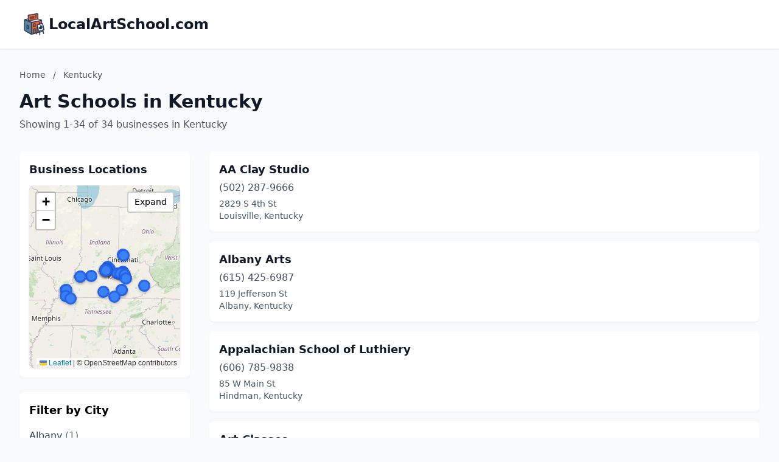

--- FILE ---
content_type: text/html; charset=utf-8
request_url: https://localartschool.com/Kentucky/
body_size: 9369
content:
<!DOCTYPE html>
<html lang="en">
<head>
    <meta charset="UTF-8">
    <meta name="viewport" content="width=device-width, initial-scale=1.0">
    <title>Kentucky Art Schools - localartschool.com</title>
    <meta name="description" content="Find art schools in Kentucky on localartschool.com">
    <link rel="icon" type="image/png" href="/images/icon.png">

    <!-- Google tag (gtag.js) -->
    <script async src="https://www.googletagmanager.com/gtag/js?id=G-REY216B6ZM"></script>
    <script>
    window.dataLayer = window.dataLayer || [];
    function gtag(){dataLayer.push(arguments);}
    gtag('js', new Date());

    gtag('config', 'G-REY216B6ZM');
    </script>

    <link rel="stylesheet" href="/styles.css" onerror="this.remove()">
   
    <!-- Leaflet CSS -->
    <link rel="stylesheet" href="https://unpkg.com/leaflet@1.9.4/dist/leaflet.css" />
    <style>
        .text-primary { color: #2563eb; }
        .hover\:text-primary:hover { color: #1d4ed8; }
        .bg-primary { background-color: #2563eb; }
        .hover\:bg-primary-dark:hover { background-color: #1d4ed8; }
        
        /* Map styles */
        #businessMap {
            height: 300px;
            width: 100%;
            border-radius: 0.5rem;
            box-shadow: 0 1px 3px 0 rgba(0, 0, 0, 0.1);
            transition: height 0.3s ease;
        }
        #businessMap.expanded {
            height: 600px;
        }
        #mapContainer {
            transition: all 0.3s ease;
        }
        .map-expand-btn {
            position: absolute;
            top: 10px;
            right: 10px;
            z-index: 1000;
            background: white;
            border: 2px solid rgba(0,0,0,0.2);
            border-radius: 4px;
            padding: 5px 10px;
            cursor: pointer;
            font-size: 14px;
            transition: all 0.2s;
        }
        .map-expand-btn:hover {
            background: #f5f5f5;
        }
        
        /* Business modal styles */
        .business-modal {
            display: none;
            position: fixed;
            top: 0;
            left: 0;
            width: 100%;
            height: 100%;
            background: rgba(0, 0, 0, 0.5);
            z-index: 9999;
            align-items: center;
            justify-content: center;
        }
        .business-modal.active {
            display: flex;
        }
        .modal-content {
            background: white;
            border-radius: 0.5rem;
            padding: 1.5rem;
            max-width: 400px;
            width: 90%;
            box-shadow: 0 20px 25px -5px rgba(0, 0, 0, 0.1);
        }
        
        /* Custom marker styles */
        .featured-marker {
            background: #fbbf24;
            border: 3px solid #f59e0b;
            border-radius: 50%;
            width: 30px !important;
            height: 30px !important;
            margin-left: -15px !important;
            margin-top: -15px !important;
            box-shadow: 0 2px 6px rgba(0,0,0,0.3);
        }
        .regular-marker {
            background: #3b82f6;
            border: 3px solid #2563eb;
            border-radius: 50%;
            width: 20px !important;
            height: 20px !important;
            margin-left: -10px !important;
            margin-top: -10px !important;
            box-shadow: 0 2px 4px rgba(0,0,0,0.2);
        }
    </style>

</head>
<body class="bg-gray-50">
    <!-- Header -->
    <header class="bg-white shadow-sm border-b">
        <div class="max-w-7xl mx-auto px-4 sm:px-6 lg:px-8 py-4">
            <div class="text-2xl font-bold text-gray-900 flex items-center gap-3">
                <img src="/images/icon.png" alt="LocalArtSchool.com logo" class="h-12 w-12 object-contain">
                <a href="/" class="hover:text-primary">LocalArtSchool.com</a>
            </div>
        </div>
    </header>

    <!-- Main Content -->
    <main class="min-h-screen">
        <div class="max-w-7xl mx-auto px-4 sm:px-6 lg:px-8 py-8">
            <!-- Page Header -->
            <div class="mb-8">
                <!-- Breadcrumb -->
                <nav class="text-sm text-gray-600 mb-4">
                    <a href="/" class="hover:text-primary">Home</a>
                    <span class="mx-2">/</span>
                    <span>Kentucky</span>
                </nav>
                <h1 class="text-3xl font-bold text-gray-900 mb-2">Art Schools in Kentucky</h1>
                <p class="text-gray-600">
                    Showing 1-34 of 34 businesses in Kentucky
                </p>
            </div>

            <div class="grid lg:grid-cols-4 gap-8" id="mainGrid">
                <!-- Sidebar with Map and City Filter -->
                <aside class="lg:col-span-1" id="sidebarColumn">
                    <!-- Map Container -->
                    <div class="mb-6 bg-white rounded-lg shadow-sm p-4" id="mapContainer">
                        <h3 class="text-lg font-semibold text-gray-900 mb-3">Business Locations</h3>
                        <div class="relative">
                            <div id="businessMap"></div>
                            <button class="map-expand-btn" onclick="toggleMapExpand()">
                                <span class="expand-text">Expand</span>
                                <span class="collapse-text" style="display:none;">Collapse</span>
                            </button>
                        </div>
                    </div>
                    
                    <!-- City Filter -->
                    <div class="bg-white rounded-lg shadow-sm p-4">
                        <h3 class="text-lg font-semibold mb-3">Filter by City</h3>
                        <div class="space-y-2 max-h-96 overflow-y-auto">
                            <a href="/Kentucky/Albany/" 
                               class="block py-1 text-gray-700 hover:text-primary">
                                Albany <span class="text-gray-500">(1)</span>
                            </a>
                            <a href="/Kentucky/Covington/" 
                               class="block py-1 text-gray-700 hover:text-primary">
                                Covington <span class="text-gray-500">(1)</span>
                            </a>
                            <a href="/Kentucky/Crestwood/" 
                               class="block py-1 text-gray-700 hover:text-primary">
                                Crestwood <span class="text-gray-500">(1)</span>
                            </a>
                            <a href="/Kentucky/Fort-Thomas/" 
                               class="block py-1 text-gray-700 hover:text-primary">
                                Fort Thomas <span class="text-gray-500">(1)</span>
                            </a>
                            <a href="/Kentucky/Glasgow/" 
                               class="block py-1 text-gray-700 hover:text-primary">
                                Glasgow <span class="text-gray-500">(1)</span>
                            </a>
                            <a href="/Kentucky/Goshen/" 
                               class="block py-1 text-gray-700 hover:text-primary">
                                Goshen <span class="text-gray-500">(1)</span>
                            </a>
                            <a href="/Kentucky/Hawesville/" 
                               class="block py-1 text-gray-700 hover:text-primary">
                                Hawesville <span class="text-gray-500">(1)</span>
                            </a>
                            <a href="/Kentucky/Henderson/" 
                               class="block py-1 text-gray-700 hover:text-primary">
                                Henderson <span class="text-gray-500">(2)</span>
                            </a>
                            <a href="/Kentucky/Hindman/" 
                               class="block py-1 text-gray-700 hover:text-primary">
                                Hindman <span class="text-gray-500">(1)</span>
                            </a>
                            <a href="/Kentucky/Lawrenceburg/" 
                               class="block py-1 text-gray-700 hover:text-primary">
                                Lawrenceburg <span class="text-gray-500">(1)</span>
                            </a>
                            <a href="/Kentucky/Lexington/" 
                               class="block py-1 text-gray-700 hover:text-primary">
                                Lexington <span class="text-gray-500">(6)</span>
                            </a>
                            <a href="/Kentucky/Louisville/" 
                               class="block py-1 text-gray-700 hover:text-primary">
                                Louisville <span class="text-gray-500">(8)</span>
                            </a>
                            <a href="/Kentucky/Mayfield/" 
                               class="block py-1 text-gray-700 hover:text-primary">
                                Mayfield <span class="text-gray-500">(1)</span>
                            </a>
                            <a href="/Kentucky/Murray/" 
                               class="block py-1 text-gray-700 hover:text-primary">
                                Murray <span class="text-gray-500">(1)</span>
                            </a>
                            <a href="/Kentucky/Paducah/" 
                               class="block py-1 text-gray-700 hover:text-primary">
                                Paducah <span class="text-gray-500">(2)</span>
                            </a>
                            <a href="/Kentucky/Richmond/" 
                               class="block py-1 text-gray-700 hover:text-primary">
                                Richmond <span class="text-gray-500">(1)</span>
                            </a>
                            <a href="/Kentucky/Somerset/" 
                               class="block py-1 text-gray-700 hover:text-primary">
                                Somerset <span class="text-gray-500">(2)</span>
                            </a>
                            <a href="/Kentucky/St-Matthews/" 
                               class="block py-1 text-gray-700 hover:text-primary">
                                St Matthews <span class="text-gray-500">(1)</span>
                            </a>
                            <a href="/Kentucky/Versailles/" 
                               class="block py-1 text-gray-700 hover:text-primary">
                                Versailles <span class="text-gray-500">(1)</span>
                            </a>
                        </div>
                    </div>                </aside>

                <!-- Business Listings -->
                <div class="lg:col-span-3" id="listingsColumn">
                    <div class="space-y-4">
                        <div class="business-card bg-white rounded-lg shadow-sm p-4 hover:shadow-md transition-shadow
                            ">
                            <div class="flex justify-between items-start">
                                <div class="flex-1">
                                    <h3 class="text-lg font-semibold mb-1">
                                        <a href="/Kentucky/AA-Clay-Studio-97443709625/" class="text-gray-900 hover:text-primary">
                                            AA Clay Studio
                                        </a>
                                    </h3>
                                    <p class="text-gray-600 text-md mb-1">(502) 287-9666</p>
                                    <p class="text-gray-600 text-sm">2829 S 4th St</p>
                                    <p class="text-gray-600 text-sm">Louisville, Kentucky</p>
                                </div>
                                <div class="ml-4 flex flex-col items-end">
                                </div>
                            </div>
                        </div>                        <div class="business-card bg-white rounded-lg shadow-sm p-4 hover:shadow-md transition-shadow
                            ">
                            <div class="flex justify-between items-start">
                                <div class="flex-1">
                                    <h3 class="text-lg font-semibold mb-1">
                                        <a href="/Kentucky/Albany-Arts-90873250509/" class="text-gray-900 hover:text-primary">
                                            Albany Arts
                                        </a>
                                    </h3>
                                    <p class="text-gray-600 text-md mb-1">(615) 425-6987</p>
                                    <p class="text-gray-600 text-sm">119 Jefferson St</p>
                                    <p class="text-gray-600 text-sm">Albany, Kentucky</p>
                                </div>
                                <div class="ml-4 flex flex-col items-end">
                                </div>
                            </div>
                        </div>                        <div class="business-card bg-white rounded-lg shadow-sm p-4 hover:shadow-md transition-shadow
                            ">
                            <div class="flex justify-between items-start">
                                <div class="flex-1">
                                    <h3 class="text-lg font-semibold mb-1">
                                        <a href="/Kentucky/Appalachian-School-Of-Luthiery-99064970534/" class="text-gray-900 hover:text-primary">
                                            Appalachian School of Luthiery
                                        </a>
                                    </h3>
                                    <p class="text-gray-600 text-md mb-1">(606) 785-9838</p>
                                    <p class="text-gray-600 text-sm">85 W Main St</p>
                                    <p class="text-gray-600 text-sm">Hindman, Kentucky</p>
                                </div>
                                <div class="ml-4 flex flex-col items-end">
                                </div>
                            </div>
                        </div>                        <div class="business-card bg-white rounded-lg shadow-sm p-4 hover:shadow-md transition-shadow
                            ">
                            <div class="flex justify-between items-start">
                                <div class="flex-1">
                                    <h3 class="text-lg font-semibold mb-1">
                                        <a href="/Kentucky/Art-Classes-55852222584/" class="text-gray-900 hover:text-primary">
                                            Art Classes
                                        </a>
                                    </h3>
                                    <p class="text-gray-600 text-md mb-1">(270) 834-9920</p>
                                    <p class="text-gray-600 text-sm">102 Brookdale Dr</p>
                                    <p class="text-gray-600 text-sm">Glasgow, Kentucky</p>
                                </div>
                                <div class="ml-4 flex flex-col items-end">
                                </div>
                            </div>
                        </div>                        <!-- Google Adsense Ad after 4th listing -->
                        <div class="bg-gray-100 rounded-lg p-4 text-center">
                            <script async src="https://pagead2.googlesyndication.com/pagead/js/adsbygoogle.js?client=ca-pub-0813760084984717"
                                crossorigin="anonymous"></script>
                            <ins class="adsbygoogle"
                                style="display:block"
                                data-ad-format="autorelaxed"
                                data-ad-client="ca-pub-0813760084984717"
                                data-ad-slot="3930515803"></ins>
                            <script>
                                (adsbygoogle = window.adsbygoogle || []).push({});
                            </script>
                        </div>
                        <div class="business-card bg-white rounded-lg shadow-sm p-4 hover:shadow-md transition-shadow
                            ">
                            <div class="flex justify-between items-start">
                                <div class="flex-1">
                                    <h3 class="text-lg font-semibold mb-1">
                                        <a href="/Kentucky/Art-Hub-92528679216/" class="text-gray-900 hover:text-primary">
                                            Art Hub
                                        </a>
                                    </h3>
                                    <p class="text-gray-600 text-md mb-1">(270) 860-8882</p>
                                    <p class="text-gray-600 text-sm">136 2nd St Suite 200</p>
                                    <p class="text-gray-600 text-sm">Henderson, Kentucky</p>
                                </div>
                                <div class="ml-4 flex flex-col items-end">
                                </div>
                            </div>
                        </div>                        <div class="business-card bg-white rounded-lg shadow-sm p-4 hover:shadow-md transition-shadow
                            ">
                            <div class="flex justify-between items-start">
                                <div class="flex-1">
                                    <h3 class="text-lg font-semibold mb-1">
                                        <a href="/Kentucky/ARTplay-Childrens-Studio-97105280351/" class="text-gray-900 hover:text-primary">
                                            ARTplay Children&#x27;s Studio
                                        </a>
                                    </h3>
                                    <p class="text-gray-600 text-md mb-1">(859) 321-8193</p>
                                    <p class="text-gray-600 text-sm">309 N Ashland Ave #190</p>
                                    <p class="text-gray-600 text-sm">Lexington, Kentucky</p>
                                </div>
                                <div class="ml-4 flex flex-col items-end">
                                </div>
                            </div>
                        </div>                        <div class="business-card bg-white rounded-lg shadow-sm p-4 hover:shadow-md transition-shadow
                            ">
                            <div class="flex justify-between items-start">
                                <div class="flex-1">
                                    <h3 class="text-lg font-semibold mb-1">
                                        <a href="/Kentucky/Baker-Hunt-Art--Cultural-Center-75230365969/" class="text-gray-900 hover:text-primary">
                                            Baker-Hunt Art &amp; Cultural Center
                                        </a>
                                    </h3>
                                    <p class="text-gray-600 text-md mb-1">(859) 431-0020</p>
                                    <p class="text-gray-600 text-sm">620 Greenup St</p>
                                    <p class="text-gray-600 text-sm">Covington, Kentucky</p>
                                </div>
                                <div class="ml-4 flex flex-col items-end">
                                </div>
                            </div>
                        </div>                        <div class="business-card bg-white rounded-lg shadow-sm p-4 hover:shadow-md transition-shadow
                            ">
                            <div class="flex justify-between items-start">
                                <div class="flex-1">
                                    <h3 class="text-lg font-semibold mb-1">
                                        <a href="/Kentucky/Beyond-The-Image-75709865176/" class="text-gray-900 hover:text-primary">
                                            Beyond the Image
                                        </a>
                                    </h3>
                                    <p class="text-gray-600 text-md mb-1">(606) 679-8276</p>
                                    <p class="text-gray-600 text-sm">107 N Main St</p>
                                    <p class="text-gray-600 text-sm">Somerset, Kentucky</p>
                                </div>
                                <div class="ml-4 flex flex-col items-end">
                                </div>
                            </div>
                        </div>                        <div class="business-card bg-white rounded-lg shadow-sm p-4 hover:shadow-md transition-shadow
                            ">
                            <div class="flex justify-between items-start">
                                <div class="flex-1">
                                    <h3 class="text-lg font-semibold mb-1">
                                        <a href="/Kentucky/Chauntel-Art-And-Design-95859477782/" class="text-gray-900 hover:text-primary">
                                            Chauntel Art and Design
                                        </a>
                                    </h3>
                                    <p class="text-gray-600 text-md mb-1">(502) 536-8311</p>
                                    <p class="text-gray-600 text-sm">1211 Indian Trce</p>
                                    <p class="text-gray-600 text-sm">Goshen, Kentucky</p>
                                </div>
                                <div class="ml-4 flex flex-col items-end">
                                </div>
                            </div>
                        </div>                        <div class="business-card bg-white rounded-lg shadow-sm p-4 hover:shadow-md transition-shadow
                            ">
                            <div class="flex justify-between items-start">
                                <div class="flex-1">
                                    <h3 class="text-lg font-semibold mb-1">
                                        <a href="/Kentucky/Childrens-Art-Academy-82876708678/" class="text-gray-900 hover:text-primary">
                                            Childrens Art Academy
                                        </a>
                                    </h3>
                                    <p class="text-gray-600 text-md mb-1">(859) 781-1609</p>
                                    <p class="text-gray-600 text-sm">1347 S Ft Thomas Ave</p>
                                    <p class="text-gray-600 text-sm">Fort Thomas, Kentucky</p>
                                </div>
                                <div class="ml-4 flex flex-col items-end">
                                </div>
                            </div>
                        </div>                        <!-- Google Adsense Ad after 10th listing -->
                        <div class="bg-gray-100 rounded-lg p-4 text-center">
                            <script async src="https://pagead2.googlesyndication.com/pagead/js/adsbygoogle.js?client=ca-pub-0813760084984717"
                                 crossorigin="anonymous"></script>
                            <ins class="adsbygoogle"
                                 style="display:block"
                                 data-ad-format="fluid"
                                 data-ad-layout-key="-fb+5w+4e-db+86"
                                 data-ad-client="ca-pub-0813760084984717"
                                 data-ad-slot="6866185815"></ins>
                            <script>
                                 (adsbygoogle = window.adsbygoogle || []).push({});
                            </script>
                        </div>
                        <div class="business-card bg-white rounded-lg shadow-sm p-4 hover:shadow-md transition-shadow
                            ">
                            <div class="flex justify-between items-start">
                                <div class="flex-1">
                                    <h3 class="text-lg font-semibold mb-1">
                                        <a href="/Kentucky/College-House-95186630756/" class="text-gray-900 hover:text-primary">
                                            College House
                                        </a>
                                    </h3>
                                    <p class="text-gray-600 text-md mb-1">(800) 965-1220</p>
                                    <p class="text-gray-600 text-sm">351 United Ct</p>
                                    <p class="text-gray-600 text-sm">Lexington, Kentucky</p>
                                </div>
                                <div class="ml-4 flex flex-col items-end">
                                </div>
                            </div>
                        </div>                        <div class="business-card bg-white rounded-lg shadow-sm p-4 hover:shadow-md transition-shadow
                            ">
                            <div class="flex justify-between items-start">
                                <div class="flex-1">
                                    <h3 class="text-lg font-semibold mb-1">
                                        <a href="/Kentucky/EKU-Art-And-Design-Department-93594979079/" class="text-gray-900 hover:text-primary">
                                            EKU Art and Design Department
                                        </a>
                                    </h3>
                                    <p class="text-gray-600 text-md mb-1">(859) 622-1629</p>
                                    <p class="text-gray-600 text-sm">Campbell Building, 2396 Crabbe St #309</p>
                                    <p class="text-gray-600 text-sm">Richmond, Kentucky</p>
                                </div>
                                <div class="ml-4 flex flex-col items-end">
                                </div>
                            </div>
                        </div>                        <div class="business-card bg-white rounded-lg shadow-sm p-4 hover:shadow-md transition-shadow
                            ">
                            <div class="flex justify-between items-start">
                                <div class="flex-1">
                                    <h3 class="text-lg font-semibold mb-1">
                                        <a href="/Kentucky/Grey-Wolf-Enterprises-70984178069/" class="text-gray-900 hover:text-primary">
                                            Grey Wolf Enterprises
                                        </a>
                                    </h3>
                                    <p class="text-gray-600 text-md mb-1">(270) 927-6599</p>
                                    <p class="text-gray-600 text-sm">1500 Park Rd</p>
                                    <p class="text-gray-600 text-sm">Hawesville, Kentucky</p>
                                </div>
                                <div class="ml-4 flex flex-col items-end">
                                </div>
                            </div>
                        </div>                        <div class="business-card bg-white rounded-lg shadow-sm p-4 hover:shadow-md transition-shadow
                            ">
                            <div class="flex justify-between items-start">
                                <div class="flex-1">
                                    <h3 class="text-lg font-semibold mb-1">
                                        <a href="/Kentucky/Hite-Art-Institute---University-Of-Louisville-24705937216/" class="text-gray-900 hover:text-primary">
                                            Hite Art Institute - University of Louisville
                                        </a>
                                    </h3>
                                    <p class="text-gray-600 text-md mb-1">(502) 852-6794</p>
                                    <p class="text-gray-600 text-sm">104 Schneider Hall 2301 S 3rd St walk</p>
                                    <p class="text-gray-600 text-sm">Louisville, Kentucky</p>
                                </div>
                                <div class="ml-4 flex flex-col items-end">
                                </div>
                            </div>
                        </div>                        <div class="business-card bg-white rounded-lg shadow-sm p-4 hover:shadow-md transition-shadow
                            ">
                            <div class="flex justify-between items-start">
                                <div class="flex-1">
                                    <h3 class="text-lg font-semibold mb-1">
                                        <a href="/Kentucky/Karen-Kasper-Studio-47475446436/" class="text-gray-900 hover:text-primary">
                                            Karen Kasper Studio
                                        </a>
                                    </h3>
                                    <p class="text-gray-600 text-md mb-1">(859) 255-8778</p>
                                    <p class="text-gray-600 text-sm">3452 Newtown Pike</p>
                                    <p class="text-gray-600 text-sm">Lexington, Kentucky</p>
                                </div>
                                <div class="ml-4 flex flex-col items-end">
                                </div>
                            </div>
                        </div>                        <div class="business-card bg-white rounded-lg shadow-sm p-4 hover:shadow-md transition-shadow
                            ">
                            <div class="flex justify-between items-start">
                                <div class="flex-1">
                                    <h3 class="text-lg font-semibold mb-1">
                                        <a href="/Kentucky/Kentucky-College-Of-Art--Design-16885403399/" class="text-gray-900 hover:text-primary">
                                            Kentucky College of Art + Design
                                        </a>
                                    </h3>
                                    <p class="text-gray-600 text-md mb-1">(502) 430-6191</p>
                                    <p class="text-gray-600 text-sm">505 W Ormsby Ave</p>
                                    <p class="text-gray-600 text-sm">Louisville, Kentucky</p>
                                </div>
                                <div class="ml-4 flex flex-col items-end">
                                </div>
                            </div>
                        </div>                        <div class="business-card bg-white rounded-lg shadow-sm p-4 hover:shadow-md transition-shadow
                            ">
                            <div class="flex justify-between items-start">
                                <div class="flex-1">
                                    <h3 class="text-lg font-semibold mb-1">
                                        <a href="/Kentucky/Lawrenceburg-Academy-Of-Performing-Arts-50396315425/" class="text-gray-900 hover:text-primary">
                                            Lawrenceburg Academy of Performing Arts
                                        </a>
                                    </h3>
                                    <p class="text-gray-600 text-md mb-1">(502) 680-1408</p>
                                    <p class="text-gray-600 text-sm">106 College St</p>
                                    <p class="text-gray-600 text-sm">Lawrenceburg, Kentucky</p>
                                </div>
                                <div class="ml-4 flex flex-col items-end">
                                </div>
                            </div>
                        </div>                        <div class="business-card bg-white rounded-lg shadow-sm p-4 hover:shadow-md transition-shadow
                            ">
                            <div class="flex justify-between items-start">
                                <div class="flex-1">
                                    <h3 class="text-lg font-semibold mb-1">
                                        <a href="/Kentucky/Lexington-Art-Factory-70327212274/" class="text-gray-900 hover:text-primary">
                                            Lexington Art Factory
                                        </a>
                                    </h3>
                                    <p class="text-gray-600 text-md mb-1">(859) 253-0546</p>
                                    <p class="text-gray-600 text-sm">645 E Main St</p>
                                    <p class="text-gray-600 text-sm">Lexington, Kentucky</p>
                                </div>
                                <div class="ml-4 flex flex-col items-end">
                                </div>
                            </div>
                        </div>                        <div class="business-card bg-white rounded-lg shadow-sm p-4 hover:shadow-md transition-shadow
                            ">
                            <div class="flex justify-between items-start">
                                <div class="flex-1">
                                    <h3 class="text-lg font-semibold mb-1">
                                        <a href="/Kentucky/Lincoln-Elementary-Performing-Arts-School-91954068469/" class="text-gray-900 hover:text-primary">
                                            Lincoln Elementary Performing Arts School
                                        </a>
                                    </h3>
                                    <p class="text-gray-600 text-md mb-1">(502) 485-8291</p>
                                    <p class="text-gray-600 text-sm">930 E Main St</p>
                                    <p class="text-gray-600 text-sm">Louisville, Kentucky</p>
                                </div>
                                <div class="ml-4 flex flex-col items-end">
                                </div>
                            </div>
                        </div>                        <div class="business-card bg-white rounded-lg shadow-sm p-4 hover:shadow-md transition-shadow
                            ">
                            <div class="flex justify-between items-start">
                                <div class="flex-1">
                                    <h3 class="text-lg font-semibold mb-1">
                                        <a href="/Kentucky/Louisville-School-Of-Painting-79904685374/" class="text-gray-900 hover:text-primary">
                                            Louisville School of Painting
                                        </a>
                                    </h3>
                                    <p class="text-gray-600 text-md mb-1">(513) 295-7378</p>
                                    <p class="text-gray-600 text-sm">1015 S 4th St</p>
                                    <p class="text-gray-600 text-sm">Louisville, Kentucky</p>
                                </div>
                                <div class="ml-4 flex flex-col items-end">
                                </div>
                            </div>
                        </div>                        <div class="business-card bg-white rounded-lg shadow-sm p-4 hover:shadow-md transition-shadow
                            ">
                            <div class="flex justify-between items-start">
                                <div class="flex-1">
                                    <h3 class="text-lg font-semibold mb-1">
                                        <a href="/Kentucky/M-S-Pems-Art-For-Kids-20884037964/" class="text-gray-900 hover:text-primary">
                                            M S Pem&#x27;s Art For Kids
                                        </a>
                                    </h3>
                                    <p class="text-gray-600 text-md mb-1">(270) 826-4008</p>
                                    <p class="text-gray-600 text-sm">215 N Elm St</p>
                                    <p class="text-gray-600 text-sm">Henderson, Kentucky</p>
                                </div>
                                <div class="ml-4 flex flex-col items-end">
                                </div>
                            </div>
                        </div>                        <div class="business-card bg-white rounded-lg shadow-sm p-4 hover:shadow-md transition-shadow
                            ">
                            <div class="flex justify-between items-start">
                                <div class="flex-1">
                                    <h3 class="text-lg font-semibold mb-1">
                                        <a href="/Kentucky/Mainstage-School-Of-Performing-Arts-33625845998/" class="text-gray-900 hover:text-primary">
                                            Mainstage School of Performing Arts
                                        </a>
                                    </h3>
                                    <p class="text-gray-600 text-md mb-1">(270) 556-9929</p>
                                    <p class="text-gray-600 text-sm">142 Stuart, Nelson Park Rd</p>
                                    <p class="text-gray-600 text-sm">Paducah, Kentucky</p>
                                </div>
                                <div class="ml-4 flex flex-col items-end">
                                </div>
                            </div>
                        </div>                        <div class="business-card bg-white rounded-lg shadow-sm p-4 hover:shadow-md transition-shadow
                            ">
                            <div class="flex justify-between items-start">
                                <div class="flex-1">
                                    <h3 class="text-lg font-semibold mb-1">
                                        <a href="/Kentucky/MayfieldGraves-Co-Art-Guild-25137916706/" class="text-gray-900 hover:text-primary">
                                            Mayfield/Graves Co Art Guild
                                        </a>
                                    </h3>
                                    <p class="text-gray-600 text-md mb-1">(270) 247-6971</p>
                                    <p class="text-gray-600 text-sm">825 Paris Rd</p>
                                    <p class="text-gray-600 text-sm">Mayfield, Kentucky</p>
                                </div>
                                <div class="ml-4 flex flex-col items-end">
                                </div>
                            </div>
                        </div>                        <div class="business-card bg-white rounded-lg shadow-sm p-4 hover:shadow-md transition-shadow
                            ">
                            <div class="flex justify-between items-start">
                                <div class="flex-1">
                                    <h3 class="text-lg font-semibold mb-1">
                                        <a href="/Kentucky/Murray-Art-Guild-30480622900/" class="text-gray-900 hover:text-primary">
                                            Murray Art Guild
                                        </a>
                                    </h3>
                                    <p class="text-gray-600 text-md mb-1">(270) 753-4059</p>
                                    <p class="text-gray-600 text-sm">403 Maple St</p>
                                    <p class="text-gray-600 text-sm">Murray, Kentucky</p>
                                </div>
                                <div class="ml-4 flex flex-col items-end">
                                </div>
                            </div>
                        </div>                        <div class="business-card bg-white rounded-lg shadow-sm p-4 hover:shadow-md transition-shadow
                            ">
                            <div class="flex justify-between items-start">
                                <div class="flex-1">
                                    <h3 class="text-lg font-semibold mb-1">
                                        <a href="/Kentucky/Oldham-County-Schools-Arts-Center-72715589554/" class="text-gray-900 hover:text-primary">
                                            Oldham County Schools Arts Center
                                        </a>
                                    </h3>
                                    <p class="text-gray-600 text-md mb-1">(502) 241-6018</p>
                                    <p class="text-gray-600 text-sm">7105 Floydsburg Rd</p>
                                    <p class="text-gray-600 text-sm">Crestwood, Kentucky</p>
                                </div>
                                <div class="ml-4 flex flex-col items-end">
                                </div>
                            </div>
                        </div>                        <div class="business-card bg-white rounded-lg shadow-sm p-4 hover:shadow-md transition-shadow
                            ">
                            <div class="flex justify-between items-start">
                                <div class="flex-1">
                                    <h3 class="text-lg font-semibold mb-1">
                                        <a href="/Kentucky/Payne-Street-Pottery--Gallery-49714366711/" class="text-gray-900 hover:text-primary">
                                            Payne Street Pottery &amp; Gallery
                                        </a>
                                    </h3>
                                    <p class="text-gray-600 text-md mb-1">(502) 345-6419</p>
                                    <p class="text-gray-600 text-sm">531 N Hite Ave</p>
                                    <p class="text-gray-600 text-sm">Louisville, Kentucky</p>
                                </div>
                                <div class="ml-4 flex flex-col items-end">
                                </div>
                            </div>
                        </div>                        <div class="business-card bg-white rounded-lg shadow-sm p-4 hover:shadow-md transition-shadow
                            ">
                            <div class="flex justify-between items-start">
                                <div class="flex-1">
                                    <h3 class="text-lg font-semibold mb-1">
                                        <a href="/Kentucky/School-For-The-Creative-And-Performing-Arts-09176893625/" class="text-gray-900 hover:text-primary">
                                            School for the Creative and Performing Arts
                                        </a>
                                    </h3>
                                    <p class="text-gray-600 text-md mb-1">(859) 422-3332</p>
                                    <p class="text-gray-600 text-sm">400 Lafayette Pkwy</p>
                                    <p class="text-gray-600 text-sm">Lexington, Kentucky</p>
                                </div>
                                <div class="ml-4 flex flex-col items-end">
                                </div>
                            </div>
                        </div>                        <div class="business-card bg-white rounded-lg shadow-sm p-4 hover:shadow-md transition-shadow
                            ">
                            <div class="flex justify-between items-start">
                                <div class="flex-1">
                                    <h3 class="text-lg font-semibold mb-1">
                                        <a href="/Kentucky/School-Of-Art--Visual-Studies-47964918836/" class="text-gray-900 hover:text-primary">
                                            School of Art &amp; Visual Studies
                                        </a>
                                    </h3>
                                    <p class="text-gray-600 text-md mb-1">(859) 257-8151</p>
                                    <p class="text-gray-600 text-sm">Art and Visual Studies Building, 236 Bolivar St</p>
                                    <p class="text-gray-600 text-sm">Lexington, Kentucky</p>
                                </div>
                                <div class="ml-4 flex flex-col items-end">
                                </div>
                            </div>
                        </div>                        <div class="business-card bg-white rounded-lg shadow-sm p-4 hover:shadow-md transition-shadow
                            ">
                            <div class="flex justify-between items-start">
                                <div class="flex-1">
                                    <h3 class="text-lg font-semibold mb-1">
                                        <a href="/Kentucky/Schrodt-Art-Studio-77131925862/" class="text-gray-900 hover:text-primary">
                                            Schrodt Art Studio
                                        </a>
                                    </h3>
                                    <p class="text-gray-600 text-md mb-1">(502) 893-2842</p>
                                    <p class="text-gray-600 text-sm">4014 Dutchmans Ln Suite 13</p>
                                    <p class="text-gray-600 text-sm">St Matthews, Kentucky</p>
                                </div>
                                <div class="ml-4 flex flex-col items-end">
                                </div>
                            </div>
                        </div>                        <div class="business-card bg-white rounded-lg shadow-sm p-4 hover:shadow-md transition-shadow
                            ">
                            <div class="flex justify-between items-start">
                                <div class="flex-1">
                                    <h3 class="text-lg font-semibold mb-1">
                                        <a href="/Kentucky/The-Creative-Touch-40052977446/" class="text-gray-900 hover:text-primary">
                                            The Creative Touch
                                        </a>
                                    </h3>
                                    <p class="text-gray-600 text-md mb-1">(859) 533-9860</p>
                                    <p class="text-gray-600 text-sm">3873 Huntertown Rd</p>
                                    <p class="text-gray-600 text-sm">Versailles, Kentucky</p>
                                </div>
                                <div class="ml-4 flex flex-col items-end">
                                </div>
                            </div>
                        </div>                        <div class="business-card bg-white rounded-lg shadow-sm p-4 hover:shadow-md transition-shadow
                            ">
                            <div class="flex justify-between items-start">
                                <div class="flex-1">
                                    <h3 class="text-lg font-semibold mb-1">
                                        <a href="/Kentucky/The-Rhythm-Factory-19681774079/" class="text-gray-900 hover:text-primary">
                                            The Rhythm Factory
                                        </a>
                                    </h3>
                                    <p class="text-gray-600 text-md mb-1">(618) 638-3602</p>
                                    <p class="text-gray-600 text-sm">701 Jefferson St</p>
                                    <p class="text-gray-600 text-sm">Paducah, Kentucky</p>
                                </div>
                                <div class="ml-4 flex flex-col items-end">
                                </div>
                            </div>
                        </div>                        <div class="business-card bg-white rounded-lg shadow-sm p-4 hover:shadow-md transition-shadow
                            ">
                            <div class="flex justify-between items-start">
                                <div class="flex-1">
                                    <h3 class="text-lg font-semibold mb-1">
                                        <a href="/Kentucky/The-Shine-House-80052004595/" class="text-gray-900 hover:text-primary">
                                            The Shine House
                                        </a>
                                    </h3>
                                    <p class="text-gray-600 text-md mb-1">(606) 416-5380</p>
                                    <p class="text-gray-600 text-sm">402 N Main St</p>
                                    <p class="text-gray-600 text-sm">Somerset, Kentucky</p>
                                </div>
                                <div class="ml-4 flex flex-col items-end">
                                </div>
                            </div>
                        </div>                        <div class="business-card bg-white rounded-lg shadow-sm p-4 hover:shadow-md transition-shadow
                            ">
                            <div class="flex justify-between items-start">
                                <div class="flex-1">
                                    <h3 class="text-lg font-semibold mb-1">
                                        <a href="/Kentucky/Young-Rembrandts-78868263749/" class="text-gray-900 hover:text-primary">
                                            Young Rembrandts
                                        </a>
                                    </h3>
                                    <p class="text-gray-600 text-md mb-1">(502) 412-4141</p>
                                    <p class="text-gray-600 text-sm">1500 Arlington Ave # 2</p>
                                    <p class="text-gray-600 text-sm">Louisville, Kentucky</p>
                                </div>
                                <div class="ml-4 flex flex-col items-end">
                                </div>
                            </div>
                        </div>                        <div class="business-card bg-white rounded-lg shadow-sm p-4 hover:shadow-md transition-shadow
                            ">
                            <div class="flex justify-between items-start">
                                <div class="flex-1">
                                    <h3 class="text-lg font-semibold mb-1">
                                        <a href="/Kentucky/Youth-Performing-Arts-School-88112986976/" class="text-gray-900 hover:text-primary">
                                            Youth Performing Arts School
                                        </a>
                                    </h3>
                                    <p class="text-gray-600 text-md mb-1">(502) 485-8355</p>
                                    <p class="text-gray-600 text-sm">1517 S 2nd St</p>
                                    <p class="text-gray-600 text-sm">Louisville, Kentucky</p>
                                </div>
                                <div class="ml-4 flex flex-col items-end">
                                </div>
                            </div>
                        </div>                    </div>

                    <!-- Pagination -->
                </div>
            </div>
        </div>
    </main>

    <!-- Footer -->
    <footer class="bg-gray-100 border-t mt-12">
        <div class="max-w-7xl mx-auto px-4 sm:px-6 lg:px-8 py-6 text-center text-gray-600">
            <p>© 2025 localartschool.com. All rights reserved.</p>
        </div>
    </footer>

    <!-- Business Modal -->
    <div class="business-modal" id="businessModal" onclick="closeModal(event)">
        <div class="modal-content" onclick="event.stopPropagation()">
            <div class="flex justify-between items-start mb-4">
                <h3 class="text-xl font-semibold text-gray-900" id="modalBusinessName"></h3>
                <button onclick="closeModal()" class="text-gray-400 hover:text-gray-600">
                    <svg class="w-6 h-6" fill="none" stroke="currentColor" viewBox="0 0 24 24">
                        <path stroke-linecap="round" stroke-linejoin="round" stroke-width="2" d="M6 18L18 6M6 6l12 12"></path>
                    </svg>
                </button>
            </div>
            <div class="space-y-2 mb-4 text-sm">
                <p class="text-gray-600 flex items-start" id="modalBusinessAddress">
                    <svg class="w-4 h-4 mr-2 mt-0.5 text-gray-400 flex-shrink-0" fill="none" stroke="currentColor" viewBox="0 0 24 24">
                        <path stroke-linecap="round" stroke-linejoin="round" stroke-width="2" d="M17.657 16.657L13.414 20.9a1.998 1.998 0 01-2.827 0l-4.244-4.243a8 8 0 1111.314 0z"></path>
                        <path stroke-linecap="round" stroke-linejoin="round" stroke-width="2" d="M15 11a3 3 0 11-6 0 3 3 0 016 0z"></path>
                    </svg>
                    <span id="modalAddressText"></span>
                </p>
                <p class="text-gray-600 flex items-center ml-6" id="modalBusinessCity">
                    <span id="modalCityText"></span>
                </p>
                <p class="text-gray-600 flex items-center" id="modalBusinessPhone">
                    <svg class="w-4 h-4 mr-2 text-gray-400" fill="none" stroke="currentColor" viewBox="0 0 24 24">
                        <path stroke-linecap="round" stroke-linejoin="round" stroke-width="2" d="M3 5a2 2 0 012-2h3.28a1 1 0 01.948.684l1.498 4.493a1 1 0 01-.502 1.21l-2.257 1.13a11.042 11.042 0 005.516 5.516l1.13-2.257a1 1 0 011.21-.502l4.493 1.498a1 1 0 01.684.949V19a2 2 0 01-2 2h-1C9.716 21 3 14.284 3 6V5z"></path>
                    </svg>
                    <span id="modalPhoneText"></span>
                </p>
            </div>
            <a href="#" id="modalViewButton" class="inline-block bg-primary text-white px-6 py-2 rounded-md hover:bg-primary-dark transition">
                View Listing
            </a>
        </div>
    </div>

    <!-- Leaflet JS -->
    <script src="https://unpkg.com/leaflet@1.9.4/dist/leaflet.js"></script>
    
    <!-- Business data for map -->
    <script>
        const businessData = [
            {
                name: "AA Clay Studio",
                phone: "(502) 287-9666",
                latitude: 38.2079349,
                longitude: -85.7648452,
                slug: "97443709625",
                businessUrlSlug: "AA-Clay-Studio-97443709625",
                isPremium: false,
                isClaimed: false,
                address: "2829 S 4th St",
                displayCity: "Louisville",
                state: "Kentucky"
            },
            {
                name: "Albany Arts",
                phone: "(615) 425-6987",
                latitude: 36.6901437,
                longitude: -85.13528389999999,
                slug: "90873250509",
                businessUrlSlug: "Albany-Arts-90873250509",
                isPremium: false,
                isClaimed: false,
                address: "119 Jefferson St",
                displayCity: "Albany",
                state: "Kentucky"
            },
            {
                name: "Appalachian School of Luthiery",
                phone: "(606) 785-9838",
                latitude: 37.3346812,
                longitude: -82.9821422,
                slug: "99064970534",
                businessUrlSlug: "Appalachian-School-Of-Luthiery-99064970534",
                isPremium: false,
                isClaimed: false,
                address: "85 W Main St",
                displayCity: "Hindman",
                state: "Kentucky"
            },
            {
                name: "Art Classes",
                phone: "(270) 834-9920",
                latitude: 36.9864856,
                longitude: -85.9259429,
                slug: "55852222584",
                businessUrlSlug: "Art-Classes-55852222584",
                isPremium: false,
                isClaimed: false,
                address: "102 Brookdale Dr",
                displayCity: "Glasgow",
                state: "Kentucky"
            },
            {
                name: "Art Hub",
                phone: "(270) 860-8882",
                latitude: 37.840783,
                longitude: -87.59220909999999,
                slug: "92528679216",
                businessUrlSlug: "Art-Hub-92528679216",
                isPremium: false,
                isClaimed: false,
                address: "136 2nd St Suite 200",
                displayCity: "Henderson",
                state: "Kentucky"
            },
            {
                name: "ARTplay Children&#x27;s Studio",
                phone: "(859) 321-8193",
                latitude: 38.039328,
                longitude: -84.478819,
                slug: "97105280351",
                businessUrlSlug: "ARTplay-Childrens-Studio-97105280351",
                isPremium: false,
                isClaimed: false,
                address: "309 N Ashland Ave #190",
                displayCity: "Lexington",
                state: "Kentucky"
            },
            {
                name: "Baker-Hunt Art &amp; Cultural Center",
                phone: "(859) 431-0020",
                latitude: 39.0846728,
                longitude: -84.5067758,
                slug: "75230365969",
                businessUrlSlug: "Baker-Hunt-Art--Cultural-Center-75230365969",
                isPremium: false,
                isClaimed: false,
                address: "620 Greenup St",
                displayCity: "Covington",
                state: "Kentucky"
            },
            {
                name: "Beyond the Image",
                phone: "(606) 679-8276",
                latitude: 37.092905099999996,
                longitude: -84.6047418,
                slug: "75709865176",
                businessUrlSlug: "Beyond-The-Image-75709865176",
                isPremium: false,
                isClaimed: false,
                address: "107 N Main St",
                displayCity: "Somerset",
                state: "Kentucky"
            },
            {
                name: "Chauntel Art and Design",
                phone: "(502) 536-8311",
                latitude: 38.4084827,
                longitude: -85.59819979999999,
                slug: "95859477782",
                businessUrlSlug: "Chauntel-Art-And-Design-95859477782",
                isPremium: false,
                isClaimed: false,
                address: "1211 Indian Trce",
                displayCity: "Goshen",
                state: "Kentucky"
            },
            {
                name: "Childrens Art Academy",
                phone: "(859) 781-1609",
                latitude: 39.061653199999995,
                longitude: -84.4502328,
                slug: "82876708678",
                businessUrlSlug: "Childrens-Art-Academy-82876708678",
                isPremium: false,
                isClaimed: false,
                address: "1347 S Ft Thomas Ave",
                displayCity: "Fort Thomas",
                state: "Kentucky"
            },
            {
                name: "College House",
                phone: "(800) 965-1220",
                latitude: 37.9658156,
                longitude: -84.37669489999999,
                slug: "95186630756",
                businessUrlSlug: "College-House-95186630756",
                isPremium: false,
                isClaimed: false,
                address: "351 United Ct",
                displayCity: "Lexington",
                state: "Kentucky"
            },
            {
                name: "EKU Art and Design Department",
                phone: "(859) 622-1629",
                latitude: 37.7431876,
                longitude: -84.2992356,
                slug: "93594979079",
                businessUrlSlug: "EKU-Art-And-Design-Department-93594979079",
                isPremium: false,
                isClaimed: false,
                address: "Campbell Building, 2396 Crabbe St #309",
                displayCity: "Richmond",
                state: "Kentucky"
            },
            {
                name: "Grey Wolf Enterprises",
                phone: "(270) 927-6599",
                latitude: 37.9024692,
                longitude: -86.7918808,
                slug: "70984178069",
                businessUrlSlug: "Grey-Wolf-Enterprises-70984178069",
                isPremium: false,
                isClaimed: false,
                address: "1500 Park Rd",
                displayCity: "Hawesville",
                state: "Kentucky"
            },
            {
                name: "Hite Art Institute - University of Louisville",
                phone: "(502) 852-6794",
                latitude: 38.21518,
                longitude: -85.7591255,
                slug: "24705937216",
                businessUrlSlug: "Hite-Art-Institute---University-Of-Louisville-24705937216",
                isPremium: false,
                isClaimed: false,
                address: "104 Schneider Hall 2301 S 3rd St walk",
                displayCity: "Louisville",
                state: "Kentucky"
            },
            {
                name: "Karen Kasper Studio",
                phone: "(859) 255-8778",
                latitude: 38.1360672,
                longitude: -84.4871529,
                slug: "47475446436",
                businessUrlSlug: "Karen-Kasper-Studio-47475446436",
                isPremium: false,
                isClaimed: false,
                address: "3452 Newtown Pike",
                displayCity: "Lexington",
                state: "Kentucky"
            },
            {
                name: "Kentucky College of Art + Design",
                phone: "(502) 430-6191",
                latitude: 38.2335181,
                longitude: -85.7626994,
                slug: "16885403399",
                businessUrlSlug: "Kentucky-College-Of-Art--Design-16885403399",
                isPremium: false,
                isClaimed: false,
                address: "505 W Ormsby Ave",
                displayCity: "Louisville",
                state: "Kentucky"
            },
            {
                name: "Lawrenceburg Academy of Performing Arts",
                phone: "(502) 680-1408",
                latitude: 38.0366597,
                longitude: -84.8954052,
                slug: "50396315425",
                businessUrlSlug: "Lawrenceburg-Academy-Of-Performing-Arts-50396315425",
                isPremium: false,
                isClaimed: false,
                address: "106 College St",
                displayCity: "Lawrenceburg",
                state: "Kentucky"
            },
            {
                name: "Lexington Art Factory",
                phone: "(859) 253-0546",
                latitude: 38.036946,
                longitude: -84.4860135,
                slug: "70327212274",
                businessUrlSlug: "Lexington-Art-Factory-70327212274",
                isPremium: false,
                isClaimed: false,
                address: "645 E Main St",
                displayCity: "Lexington",
                state: "Kentucky"
            },
            {
                name: "Lincoln Elementary Performing Arts School",
                phone: "(502) 485-8291",
                latitude: 38.253619799999996,
                longitude: -85.7342979,
                slug: "91954068469",
                businessUrlSlug: "Lincoln-Elementary-Performing-Arts-School-91954068469",
                isPremium: false,
                isClaimed: false,
                address: "930 E Main St",
                displayCity: "Louisville",
                state: "Kentucky"
            },
            {
                name: "Louisville School of Painting",
                phone: "(513) 295-7378",
                latitude: 38.238335899999996,
                longitude: -85.7594015,
                slug: "79904685374",
                businessUrlSlug: "Louisville-School-Of-Painting-79904685374",
                isPremium: false,
                isClaimed: false,
                address: "1015 S 4th St",
                displayCity: "Louisville",
                state: "Kentucky"
            },
            {
                name: "M S Pem&#x27;s Art For Kids",
                phone: "(270) 826-4008",
                latitude: 37.840325,
                longitude: -87.589911,
                slug: "20884037964",
                businessUrlSlug: "M-S-Pems-Art-For-Kids-20884037964",
                isPremium: false,
                isClaimed: false,
                address: "215 N Elm St",
                displayCity: "Henderson",
                state: "Kentucky"
            },
            {
                name: "Mainstage School of Performing Arts",
                phone: "(270) 556-9929",
                latitude: 37.0870921,
                longitude: -88.65537789999999,
                slug: "33625845998",
                businessUrlSlug: "Mainstage-School-Of-Performing-Arts-33625845998",
                isPremium: false,
                isClaimed: false,
                address: "142 Stuart, Nelson Park Rd",
                displayCity: "Paducah",
                state: "Kentucky"
            },
            {
                name: "Mayfield/Graves Co Art Guild",
                phone: "(270) 247-6971",
                latitude: 36.7321508,
                longitude: -88.6333506,
                slug: "25137916706",
                businessUrlSlug: "MayfieldGraves-Co-Art-Guild-25137916706",
                isPremium: false,
                isClaimed: false,
                address: "825 Paris Rd",
                displayCity: "Mayfield",
                state: "Kentucky"
            },
            {
                name: "Murray Art Guild",
                phone: "(270) 753-4059",
                latitude: 36.6096973,
                longitude: -88.3024782,
                slug: "30480622900",
                businessUrlSlug: "Murray-Art-Guild-30480622900",
                isPremium: false,
                isClaimed: false,
                address: "403 Maple St",
                displayCity: "Murray",
                state: "Kentucky"
            },
            {
                name: "Oldham County Schools Arts Center",
                phone: "(502) 241-6018",
                latitude: 38.323240299999995,
                longitude: -85.47016909999999,
                slug: "72715589554",
                businessUrlSlug: "Oldham-County-Schools-Arts-Center-72715589554",
                isPremium: false,
                isClaimed: false,
                address: "7105 Floydsburg Rd",
                displayCity: "Crestwood",
                state: "Kentucky"
            },
            {
                name: "Payne Street Pottery &amp; Gallery",
                phone: "(502) 345-6419",
                latitude: 38.262732,
                longitude: -85.70105149999999,
                slug: "49714366711",
                businessUrlSlug: "Payne-Street-Pottery--Gallery-49714366711",
                isPremium: false,
                isClaimed: false,
                address: "531 N Hite Ave",
                displayCity: "Louisville",
                state: "Kentucky"
            },
            {
                name: "School for the Creative and Performing Arts",
                phone: "(859) 422-3332",
                latitude: 38.0266534,
                longitude: -84.5257688,
                slug: "09176893625",
                businessUrlSlug: "School-For-The-Creative-And-Performing-Arts-09176893625",
                isPremium: false,
                isClaimed: false,
                address: "400 Lafayette Pkwy",
                displayCity: "Lexington",
                state: "Kentucky"
            },
            {
                name: "School of Art &amp; Visual Studies",
                phone: "(859) 257-8151",
                latitude: 38.0428528,
                longitude: -84.50677549999999,
                slug: "47964918836",
                businessUrlSlug: "School-Of-Art--Visual-Studies-47964918836",
                isPremium: false,
                isClaimed: false,
                address: "Art and Visual Studies Building, 236 Bolivar St",
                displayCity: "Lexington",
                state: "Kentucky"
            },
            {
                name: "Schrodt Art Studio",
                phone: "(502) 893-2842",
                latitude: 38.233186499999995,
                longitude: -85.6335289,
                slug: "77131925862",
                businessUrlSlug: "Schrodt-Art-Studio-77131925862",
                isPremium: false,
                isClaimed: false,
                address: "4014 Dutchmans Ln Suite 13",
                displayCity: "St Matthews",
                state: "Kentucky"
            },
            {
                name: "The Creative Touch",
                phone: "(859) 533-9860",
                latitude: 38.042198899999995,
                longitude: -84.6669349,
                slug: "40052977446",
                businessUrlSlug: "The-Creative-Touch-40052977446",
                isPremium: false,
                isClaimed: false,
                address: "3873 Huntertown Rd",
                displayCity: "Versailles",
                state: "Kentucky"
            },
            {
                name: "The Rhythm Factory",
                phone: "(618) 638-3602",
                latitude: 37.0862304,
                longitude: -88.6027098,
                slug: "19681774079",
                businessUrlSlug: "The-Rhythm-Factory-19681774079",
                isPremium: false,
                isClaimed: false,
                address: "701 Jefferson St",
                displayCity: "Paducah",
                state: "Kentucky"
            },
            {
                name: "The Shine House",
                phone: "(606) 416-5380",
                latitude: 37.0960524,
                longitude: -84.6064023,
                slug: "80052004595",
                businessUrlSlug: "The-Shine-House-80052004595",
                isPremium: false,
                isClaimed: false,
                address: "402 N Main St",
                displayCity: "Somerset",
                state: "Kentucky"
            },
            {
                name: "Young Rembrandts",
                phone: "(502) 412-4141",
                latitude: 38.2541686,
                longitude: -85.7204465,
                slug: "78868263749",
                businessUrlSlug: "Young-Rembrandts-78868263749",
                isPremium: false,
                isClaimed: false,
                address: "1500 Arlington Ave # 2",
                displayCity: "Louisville",
                state: "Kentucky"
            },
            {
                name: "Youth Performing Arts School",
                phone: "(502) 485-8355",
                latitude: 38.224350099999995,
                longitude: -85.7585276,
                slug: "88112986976",
                businessUrlSlug: "Youth-Performing-Arts-School-88112986976",
                isPremium: false,
                isClaimed: false,
                address: "1517 S 2nd St",
                displayCity: "Louisville",
                state: "Kentucky"
            }
        ];
        const stateSlug = "Kentucky";
    </script>

    <!-- Map initialization and functions -->
    <script>
        let map;
        let markers = [];
        let isExpanded = false;

        // Initialize map when DOM is ready
        document.addEventListener('DOMContentLoaded', function() {
            initializeMap();
        });

        function initializeMap() {
            // Filter businesses with coordinates
            const businessesWithCoords = businessData.filter(b => b.latitude && b.longitude);
            
            if (businessesWithCoords.length === 0) {
                document.getElementById('businessMap').innerHTML = '<p class="text-gray-500 text-center py-8">No location data available</p>';
                document.querySelector('.map-expand-btn').style.display = 'none';
                return;
            }

            // Calculate center from businesses
            const latitudes = businessesWithCoords.map(b => b.latitude);
            const longitudes = businessesWithCoords.map(b => b.longitude);
            const centerLat = (Math.min(...latitudes) + Math.max(...latitudes)) / 2;
            const centerLng = (Math.min(...longitudes) + Math.max(...longitudes)) / 2;

            // Initialize map
            map = L.map('businessMap').setView([centerLat, centerLng], 10);

            // Add OpenStreetMap tiles
            L.tileLayer('https://{s}.tile.openstreetmap.org/{z}/{x}/{y}.png', {
                attribution: '© OpenStreetMap contributors'
            }).addTo(map);

            // Add markers for each business
            businessesWithCoords.forEach(business => {
                const isPremiumOrClaimed = business.isPremium || business.isClaimed;
                
                // Create custom icon
                const iconClass = isPremiumOrClaimed ? 'featured-marker' : 'regular-marker';
                const iconSize = isPremiumOrClaimed ? [30, 30] : [20, 20];
                
                const customIcon = L.divIcon({
                    className: iconClass,
                    iconSize: iconSize,
                    html: ''
                });

                // Create marker
                const marker = L.marker([business.latitude, business.longitude], {
                    icon: customIcon,
                    title: business.name
                });

                // Add click event
                marker.on('click', function() {
                    showBusinessModal(business);
                });

                marker.addTo(map);
                markers.push(marker);
            });

            // Fit map to show all markers
            if (markers.length > 0) {
                const group = new L.featureGroup(markers);
                map.fitBounds(group.getBounds().pad(0.1));
            }
        }

        function toggleMapExpand() {
            isExpanded = !isExpanded;
            const mapContainer = document.getElementById('mapContainer');
            const mapDiv = document.getElementById('businessMap');
            const expandText = document.querySelector('.expand-text');
            const collapseText = document.querySelector('.collapse-text');
            const sidebarColumn = document.getElementById('sidebarColumn');
            const mainGrid = document.getElementById('mainGrid');
            const pageHeader = document.querySelector('.mb-8');

            if (isExpanded) {
                // Expand map to full width above the grid
                mapDiv.classList.add('expanded');
                expandText.style.display = 'none';
                collapseText.style.display = 'inline';
                
                // Move map container above the grid
                mapContainer.classList.add('w-full', 'mb-6');
                pageHeader.parentNode.insertBefore(mapContainer, mainGrid);
                
                // Hide city filter when map is expanded (optional)
                const cityFilter = sidebarColumn.querySelector('.city-filter');
                if (cityFilter) cityFilter.style.display = 'none';
                
            } else {
                // Collapse map back to sidebar
                mapDiv.classList.remove('expanded');
                expandText.style.display = 'inline';
                collapseText.style.display = 'none';
                
                // Move map container back to sidebar
                mapContainer.classList.remove('w-full');
                mapContainer.classList.add('mb-6');
                const cityFilter = sidebarColumn.querySelector('[class*="city-filter"]');
                sidebarColumn.insertBefore(mapContainer, cityFilter || sidebarColumn.firstChild);
                
                // Show city filter again
                if (cityFilter) cityFilter.style.display = 'block';
            }

            // Invalidate map size after DOM changes
            setTimeout(() => {
                if (map) {
                    map.invalidateSize();
                }
            }, 300);
        }

        function decodeHtmlEntities(text) {
            const textarea = document.createElement('textarea');
            textarea.innerHTML = text;
            return textarea.value;
        }

        function showBusinessModal(business) {
            document.getElementById('modalBusinessName').textContent = decodeHtmlEntities(business.name);
            document.getElementById('modalAddressText').textContent = business.address ? decodeHtmlEntities(business.address) : 'Address not available';
            document.getElementById('modalCityText').textContent = business.displayCity && business.state ? 
                `${decodeHtmlEntities(business.displayCity)}, ${business.state}` : '';
            document.getElementById('modalPhoneText').textContent = business.displayPhone || 'No phone available';
            
            // Show/hide elements based on data availability
            document.getElementById('modalBusinessAddress').style.display = business.address ? 'flex' : 'none';
            document.getElementById('modalBusinessCity').style.display = business.displayCity ? 'flex' : 'none';
            document.getElementById('modalBusinessPhone').style.display = business.displayPhone ? 'flex' : 'none';
            
            document.getElementById('modalViewButton').href = `/${stateSlug}/${business.businessUrlSlug}/`;
            document.getElementById('businessModal').classList.add('active');
        }

        function closeModal(event) {
            if (!event || event.target === document.getElementById('businessModal')) {
                document.getElementById('businessModal').classList.remove('active');
            }
        }
    </script>
<script defer src="https://static.cloudflareinsights.com/beacon.min.js/vcd15cbe7772f49c399c6a5babf22c1241717689176015" integrity="sha512-ZpsOmlRQV6y907TI0dKBHq9Md29nnaEIPlkf84rnaERnq6zvWvPUqr2ft8M1aS28oN72PdrCzSjY4U6VaAw1EQ==" data-cf-beacon='{"version":"2024.11.0","token":"817eab4f4eee4c71a010964e09b5284a","r":1,"server_timing":{"name":{"cfCacheStatus":true,"cfEdge":true,"cfExtPri":true,"cfL4":true,"cfOrigin":true,"cfSpeedBrain":true},"location_startswith":null}}' crossorigin="anonymous"></script>
</body>
</html>

--- FILE ---
content_type: text/html; charset=utf-8
request_url: https://www.google.com/recaptcha/api2/aframe
body_size: 225
content:
<!DOCTYPE HTML><html><head><meta http-equiv="content-type" content="text/html; charset=UTF-8"></head><body><script nonce="6dqT7YKBIwTdIn01FrtzCQ">/** Anti-fraud and anti-abuse applications only. See google.com/recaptcha */ try{var clients={'sodar':'https://pagead2.googlesyndication.com/pagead/sodar?'};window.addEventListener("message",function(a){try{if(a.source===window.parent){var b=JSON.parse(a.data);var c=clients[b['id']];if(c){var d=document.createElement('img');d.src=c+b['params']+'&rc='+(localStorage.getItem("rc::a")?sessionStorage.getItem("rc::b"):"");window.document.body.appendChild(d);sessionStorage.setItem("rc::e",parseInt(sessionStorage.getItem("rc::e")||0)+1);localStorage.setItem("rc::h",'1769489396582');}}}catch(b){}});window.parent.postMessage("_grecaptcha_ready", "*");}catch(b){}</script></body></html>